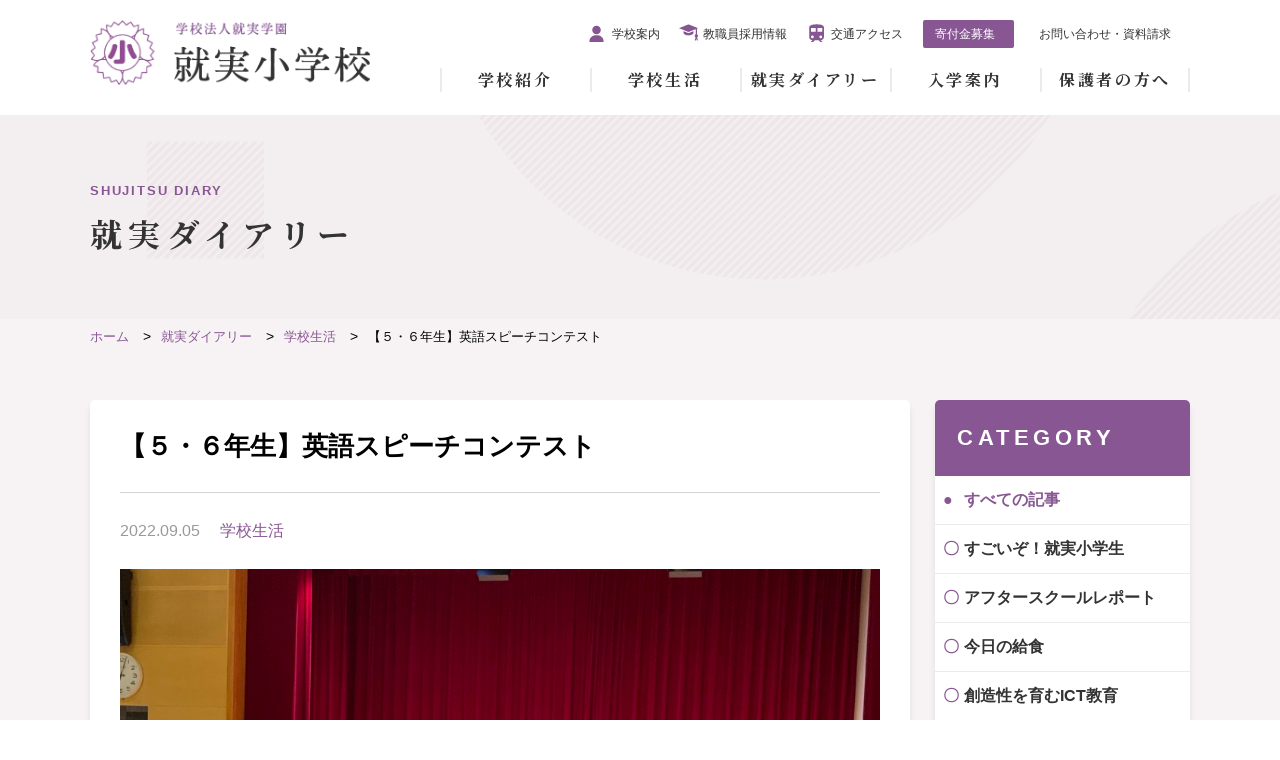

--- FILE ---
content_type: text/html; charset=UTF-8
request_url: https://www.shujitsu-e.ed.jp/school-life/7490/
body_size: 8919
content:
<!DOCTYPE html>
<html lang="ja" class=" screen--lg">
<head>
    <meta charset="UTF-8">
	<meta name="viewport" content="width=device-width, initial-scale=1">
    <meta name="format-detection" content="telephone=no,address=no,email=no">
    <title>【５・６年生】英語スピーチコンテスト | 就実小学校 - グローバル社会を豊かに生きる</title>
    <meta name="description" content="就実小学校 - グローバル社会を豊かに生きる">
    <meta name="keywords" content="就実小学校">
    <!-- Global site tag (gtag.js) - Google Analytics -->
    <script async src="https://www.googletagmanager.com/gtag/js?id=UA-169044695-1"></script>
    <script>
        window.dataLayer = window.dataLayer || [];
        function gtag(){dataLayer.push(arguments);}
        gtag('js', new Date());

        gtag('config', 'UA-169044695-1');
    </script>
    <script src="//ajax.googleapis.com/ajax/libs/jquery/2.2.4/jquery.min.js"></script>
    <script src="https://www.shujitsu-e.ed.jp/wp-content/themes/shujitsu/cmn/js/vendor/modernizr.custom.js?v=202006091040"></script>
    <meta name='robots' content='max-image-preview:large' />
<link rel="alternate" type="application/rss+xml" title="就実小学校 - グローバル社会を豊かに生きる &raquo; 【５・６年生】英語スピーチコンテスト のコメントのフィード" href="https://www.shujitsu-e.ed.jp/school-life/7490/feed/" />
<link rel='stylesheet' id='wp-block-library-css' href='https://www.shujitsu-e.ed.jp/wp-includes/css/dist/block-library/style.min.css?ver=6.5.7' type='text/css' media='all' />
<style id='classic-theme-styles-inline-css' type='text/css'>
/*! This file is auto-generated */
.wp-block-button__link{color:#fff;background-color:#32373c;border-radius:9999px;box-shadow:none;text-decoration:none;padding:calc(.667em + 2px) calc(1.333em + 2px);font-size:1.125em}.wp-block-file__button{background:#32373c;color:#fff;text-decoration:none}
</style>
<style id='global-styles-inline-css' type='text/css'>
body{--wp--preset--color--black: #000000;--wp--preset--color--cyan-bluish-gray: #abb8c3;--wp--preset--color--white: #ffffff;--wp--preset--color--pale-pink: #f78da7;--wp--preset--color--vivid-red: #cf2e2e;--wp--preset--color--luminous-vivid-orange: #ff6900;--wp--preset--color--luminous-vivid-amber: #fcb900;--wp--preset--color--light-green-cyan: #7bdcb5;--wp--preset--color--vivid-green-cyan: #00d084;--wp--preset--color--pale-cyan-blue: #8ed1fc;--wp--preset--color--vivid-cyan-blue: #0693e3;--wp--preset--color--vivid-purple: #9b51e0;--wp--preset--gradient--vivid-cyan-blue-to-vivid-purple: linear-gradient(135deg,rgba(6,147,227,1) 0%,rgb(155,81,224) 100%);--wp--preset--gradient--light-green-cyan-to-vivid-green-cyan: linear-gradient(135deg,rgb(122,220,180) 0%,rgb(0,208,130) 100%);--wp--preset--gradient--luminous-vivid-amber-to-luminous-vivid-orange: linear-gradient(135deg,rgba(252,185,0,1) 0%,rgba(255,105,0,1) 100%);--wp--preset--gradient--luminous-vivid-orange-to-vivid-red: linear-gradient(135deg,rgba(255,105,0,1) 0%,rgb(207,46,46) 100%);--wp--preset--gradient--very-light-gray-to-cyan-bluish-gray: linear-gradient(135deg,rgb(238,238,238) 0%,rgb(169,184,195) 100%);--wp--preset--gradient--cool-to-warm-spectrum: linear-gradient(135deg,rgb(74,234,220) 0%,rgb(151,120,209) 20%,rgb(207,42,186) 40%,rgb(238,44,130) 60%,rgb(251,105,98) 80%,rgb(254,248,76) 100%);--wp--preset--gradient--blush-light-purple: linear-gradient(135deg,rgb(255,206,236) 0%,rgb(152,150,240) 100%);--wp--preset--gradient--blush-bordeaux: linear-gradient(135deg,rgb(254,205,165) 0%,rgb(254,45,45) 50%,rgb(107,0,62) 100%);--wp--preset--gradient--luminous-dusk: linear-gradient(135deg,rgb(255,203,112) 0%,rgb(199,81,192) 50%,rgb(65,88,208) 100%);--wp--preset--gradient--pale-ocean: linear-gradient(135deg,rgb(255,245,203) 0%,rgb(182,227,212) 50%,rgb(51,167,181) 100%);--wp--preset--gradient--electric-grass: linear-gradient(135deg,rgb(202,248,128) 0%,rgb(113,206,126) 100%);--wp--preset--gradient--midnight: linear-gradient(135deg,rgb(2,3,129) 0%,rgb(40,116,252) 100%);--wp--preset--font-size--small: 13px;--wp--preset--font-size--medium: 20px;--wp--preset--font-size--large: 36px;--wp--preset--font-size--x-large: 42px;--wp--preset--spacing--20: 0.44rem;--wp--preset--spacing--30: 0.67rem;--wp--preset--spacing--40: 1rem;--wp--preset--spacing--50: 1.5rem;--wp--preset--spacing--60: 2.25rem;--wp--preset--spacing--70: 3.38rem;--wp--preset--spacing--80: 5.06rem;--wp--preset--shadow--natural: 6px 6px 9px rgba(0, 0, 0, 0.2);--wp--preset--shadow--deep: 12px 12px 50px rgba(0, 0, 0, 0.4);--wp--preset--shadow--sharp: 6px 6px 0px rgba(0, 0, 0, 0.2);--wp--preset--shadow--outlined: 6px 6px 0px -3px rgba(255, 255, 255, 1), 6px 6px rgba(0, 0, 0, 1);--wp--preset--shadow--crisp: 6px 6px 0px rgba(0, 0, 0, 1);}:where(.is-layout-flex){gap: 0.5em;}:where(.is-layout-grid){gap: 0.5em;}body .is-layout-flex{display: flex;}body .is-layout-flex{flex-wrap: wrap;align-items: center;}body .is-layout-flex > *{margin: 0;}body .is-layout-grid{display: grid;}body .is-layout-grid > *{margin: 0;}:where(.wp-block-columns.is-layout-flex){gap: 2em;}:where(.wp-block-columns.is-layout-grid){gap: 2em;}:where(.wp-block-post-template.is-layout-flex){gap: 1.25em;}:where(.wp-block-post-template.is-layout-grid){gap: 1.25em;}.has-black-color{color: var(--wp--preset--color--black) !important;}.has-cyan-bluish-gray-color{color: var(--wp--preset--color--cyan-bluish-gray) !important;}.has-white-color{color: var(--wp--preset--color--white) !important;}.has-pale-pink-color{color: var(--wp--preset--color--pale-pink) !important;}.has-vivid-red-color{color: var(--wp--preset--color--vivid-red) !important;}.has-luminous-vivid-orange-color{color: var(--wp--preset--color--luminous-vivid-orange) !important;}.has-luminous-vivid-amber-color{color: var(--wp--preset--color--luminous-vivid-amber) !important;}.has-light-green-cyan-color{color: var(--wp--preset--color--light-green-cyan) !important;}.has-vivid-green-cyan-color{color: var(--wp--preset--color--vivid-green-cyan) !important;}.has-pale-cyan-blue-color{color: var(--wp--preset--color--pale-cyan-blue) !important;}.has-vivid-cyan-blue-color{color: var(--wp--preset--color--vivid-cyan-blue) !important;}.has-vivid-purple-color{color: var(--wp--preset--color--vivid-purple) !important;}.has-black-background-color{background-color: var(--wp--preset--color--black) !important;}.has-cyan-bluish-gray-background-color{background-color: var(--wp--preset--color--cyan-bluish-gray) !important;}.has-white-background-color{background-color: var(--wp--preset--color--white) !important;}.has-pale-pink-background-color{background-color: var(--wp--preset--color--pale-pink) !important;}.has-vivid-red-background-color{background-color: var(--wp--preset--color--vivid-red) !important;}.has-luminous-vivid-orange-background-color{background-color: var(--wp--preset--color--luminous-vivid-orange) !important;}.has-luminous-vivid-amber-background-color{background-color: var(--wp--preset--color--luminous-vivid-amber) !important;}.has-light-green-cyan-background-color{background-color: var(--wp--preset--color--light-green-cyan) !important;}.has-vivid-green-cyan-background-color{background-color: var(--wp--preset--color--vivid-green-cyan) !important;}.has-pale-cyan-blue-background-color{background-color: var(--wp--preset--color--pale-cyan-blue) !important;}.has-vivid-cyan-blue-background-color{background-color: var(--wp--preset--color--vivid-cyan-blue) !important;}.has-vivid-purple-background-color{background-color: var(--wp--preset--color--vivid-purple) !important;}.has-black-border-color{border-color: var(--wp--preset--color--black) !important;}.has-cyan-bluish-gray-border-color{border-color: var(--wp--preset--color--cyan-bluish-gray) !important;}.has-white-border-color{border-color: var(--wp--preset--color--white) !important;}.has-pale-pink-border-color{border-color: var(--wp--preset--color--pale-pink) !important;}.has-vivid-red-border-color{border-color: var(--wp--preset--color--vivid-red) !important;}.has-luminous-vivid-orange-border-color{border-color: var(--wp--preset--color--luminous-vivid-orange) !important;}.has-luminous-vivid-amber-border-color{border-color: var(--wp--preset--color--luminous-vivid-amber) !important;}.has-light-green-cyan-border-color{border-color: var(--wp--preset--color--light-green-cyan) !important;}.has-vivid-green-cyan-border-color{border-color: var(--wp--preset--color--vivid-green-cyan) !important;}.has-pale-cyan-blue-border-color{border-color: var(--wp--preset--color--pale-cyan-blue) !important;}.has-vivid-cyan-blue-border-color{border-color: var(--wp--preset--color--vivid-cyan-blue) !important;}.has-vivid-purple-border-color{border-color: var(--wp--preset--color--vivid-purple) !important;}.has-vivid-cyan-blue-to-vivid-purple-gradient-background{background: var(--wp--preset--gradient--vivid-cyan-blue-to-vivid-purple) !important;}.has-light-green-cyan-to-vivid-green-cyan-gradient-background{background: var(--wp--preset--gradient--light-green-cyan-to-vivid-green-cyan) !important;}.has-luminous-vivid-amber-to-luminous-vivid-orange-gradient-background{background: var(--wp--preset--gradient--luminous-vivid-amber-to-luminous-vivid-orange) !important;}.has-luminous-vivid-orange-to-vivid-red-gradient-background{background: var(--wp--preset--gradient--luminous-vivid-orange-to-vivid-red) !important;}.has-very-light-gray-to-cyan-bluish-gray-gradient-background{background: var(--wp--preset--gradient--very-light-gray-to-cyan-bluish-gray) !important;}.has-cool-to-warm-spectrum-gradient-background{background: var(--wp--preset--gradient--cool-to-warm-spectrum) !important;}.has-blush-light-purple-gradient-background{background: var(--wp--preset--gradient--blush-light-purple) !important;}.has-blush-bordeaux-gradient-background{background: var(--wp--preset--gradient--blush-bordeaux) !important;}.has-luminous-dusk-gradient-background{background: var(--wp--preset--gradient--luminous-dusk) !important;}.has-pale-ocean-gradient-background{background: var(--wp--preset--gradient--pale-ocean) !important;}.has-electric-grass-gradient-background{background: var(--wp--preset--gradient--electric-grass) !important;}.has-midnight-gradient-background{background: var(--wp--preset--gradient--midnight) !important;}.has-small-font-size{font-size: var(--wp--preset--font-size--small) !important;}.has-medium-font-size{font-size: var(--wp--preset--font-size--medium) !important;}.has-large-font-size{font-size: var(--wp--preset--font-size--large) !important;}.has-x-large-font-size{font-size: var(--wp--preset--font-size--x-large) !important;}
.wp-block-navigation a:where(:not(.wp-element-button)){color: inherit;}
:where(.wp-block-post-template.is-layout-flex){gap: 1.25em;}:where(.wp-block-post-template.is-layout-grid){gap: 1.25em;}
:where(.wp-block-columns.is-layout-flex){gap: 2em;}:where(.wp-block-columns.is-layout-grid){gap: 2em;}
.wp-block-pullquote{font-size: 1.5em;line-height: 1.6;}
</style>
<style id='akismet-widget-style-inline-css' type='text/css'>

			.a-stats {
				--akismet-color-mid-green: #357b49;
				--akismet-color-white: #fff;
				--akismet-color-light-grey: #f6f7f7;

				max-width: 350px;
				width: auto;
			}

			.a-stats * {
				all: unset;
				box-sizing: border-box;
			}

			.a-stats strong {
				font-weight: 600;
			}

			.a-stats a.a-stats__link,
			.a-stats a.a-stats__link:visited,
			.a-stats a.a-stats__link:active {
				background: var(--akismet-color-mid-green);
				border: none;
				box-shadow: none;
				border-radius: 8px;
				color: var(--akismet-color-white);
				cursor: pointer;
				display: block;
				font-family: -apple-system, BlinkMacSystemFont, 'Segoe UI', 'Roboto', 'Oxygen-Sans', 'Ubuntu', 'Cantarell', 'Helvetica Neue', sans-serif;
				font-weight: 500;
				padding: 12px;
				text-align: center;
				text-decoration: none;
				transition: all 0.2s ease;
			}

			/* Extra specificity to deal with TwentyTwentyOne focus style */
			.widget .a-stats a.a-stats__link:focus {
				background: var(--akismet-color-mid-green);
				color: var(--akismet-color-white);
				text-decoration: none;
			}

			.a-stats a.a-stats__link:hover {
				filter: brightness(110%);
				box-shadow: 0 4px 12px rgba(0, 0, 0, 0.06), 0 0 2px rgba(0, 0, 0, 0.16);
			}

			.a-stats .count {
				color: var(--akismet-color-white);
				display: block;
				font-size: 1.5em;
				line-height: 1.4;
				padding: 0 13px;
				white-space: nowrap;
			}
		
</style>
<link rel='stylesheet' id='wp-pagenavi-css' href='https://www.shujitsu-e.ed.jp/wp-content/plugins/wp-pagenavi/pagenavi-css.css?ver=2.70' type='text/css' media='all' />
<link rel="canonical" href="https://www.shujitsu-e.ed.jp/school-life/7490/" />
<link rel='shortlink' href='https://www.shujitsu-e.ed.jp/?p=7490' />

    <script>window.jQuery || document.write('<script src=""><\/script>');</script>

    <link rel="stylesheet" href="https://www.shujitsu-e.ed.jp/wp-content/themes/shujitsu/cmn/css/style.css?v=202509080230" />

    <!-- IE9フォールバック -->
    <!--[if lte IE 9]>
    <link rel="stylesheet" href="" />
    <![endif]-->

    <!-- WebFont -->
    <link href="https://fonts.googleapis.com/css?family=Noto+Serif+JP:400,700&display=swap&subset=japanese" rel="stylesheet">

    <!-- canonical -->
    <link rel="canonical" href="https://www.shujitsu-e.ed.jp/school-life/7490/" />
    <!-- ogp -->
                <meta property="og:title" content="【５・６年生】英語スピーチコンテスト | 就実小学校 - グローバル社会を豊かに生きる" />
            <meta property="og:site_name" content="就実小学校 - グローバル社会を豊かに生きる" />
            <meta property="og:url" content="https://www.shujitsu-e.ed.jp/school-life/7490/" />
            <meta property="og:description" content="就実小学校 - グローバル社会を豊かに生きる" />
            <meta property="og:type" content="" />
            <meta property="og:image" content="https://www.shujitsu-e.ed.jp/wp-content/uploads/2022/09/IMG_2745-1200x900.jpg">

            <meta name="twitter:card" content="summary" />
            <meta property="og:url" content="https://www.shujitsu-e.ed.jp/school-life/7490/" />
            <meta property="og:title" content="【５・６年生】英語スピーチコンテスト | 就実小学校 - グローバル社会を豊かに生きる" />
            <meta property="og:description" content="就実小学校 - グローバル社会を豊かに生きる" />
            <meta property="og:image" content="https://www.shujitsu-e.ed.jp/wp-content/uploads/2022/09/IMG_2745-1200x900.jpg" />
                <!-- favicon -->
    <link rel="apple-touch-icon" sizes="180x180" href="https://www.shujitsu-e.ed.jp/wp-content/themes/shujitsu/cmn/img/common/favicons/apple-touch-icon.png?v=202006091040">
    <link rel="icon" type="image/png" sizes="32x32" href="https://www.shujitsu-e.ed.jp/wp-content/themes/shujitsu/cmn/img/common/favicons/favicon-32x32.png?v=202006091040">
    <link rel="icon" type="image/png" sizes="16x16" href="https://www.shujitsu-e.ed.jp/wp-content/themes/shujitsu/cmn/img/common/favicons/favicon-16x16.png?v=202006091040">
    <link rel="manifest" href="https://www.shujitsu-e.ed.jp/wp-content/themes/shujitsu/cmn/img/common/favicons/site.webmanifest?v=202006091040">
    <link rel="mask-icon" href="https://www.shujitsu-e.ed.jp/wp-content/themes/shujitsu/cmn/img/common/favicons/safari-pinned-tab.svg?v=202006091040'" color="#5bbad5">
    <meta name="msapplication-TileColor" content="#da532c">
    <meta name="theme-color" content="#ffffff">
</head>
<body>
<header id="header">
    <div class="container">
        <div id="h_top">
            <h1 class="h_logo"><a href="/"><img src="https://www.shujitsu-e.ed.jp/wp-content/themes/shujitsu/cmn/img/cmn/logo.png?v=202006091040" alt="就実小学校"></a></h1>
            <ul class="s-nav is-pc">
                <li><a href="/pamphlet/" target="_blank">学校案内</a></li>
                <li><a href="/facultymember/">教職員採用情報</a></li>
                <li><a href="/access/">交通アクセス</a></li>
                <li><a href="https://www.shujitsu-gakuen.jp/donation/anniversary120.html" target="_blank">寄付金募集</a></li>
                <li><a href="/contact/">お問い合わせ・資料請求</a></li>
            </ul>
            <div class="h_nav">
                <nav id="gNav">
                    <ul class="nav">
                        <li class="nav-home"><a href="/">ホーム</a></li>
                        <li>
                            <a href="/introduction/">学校紹介</a>
                            <ul class="sub-menu">
                                <li><a href="/introduction/policy/">教育理念</a></li>
                                <li><a href="/introduction/features/">教育の特色</a></li>
                            </ul>
                        </li>
                        <li>
                            <a href="/schoollife/">学校生活</a>
                            <ul class="sub-menu">
                                <li><a href="/schoollife/event/">年間行事</a></li>
                                <li><a href="/schoollife/daily_life/">一日の学校生活</a></li>
                                <li><a href="/schoollife/afterschool/">アフタースクール</a></li>
                                <li><a href="/schoollife/lunch/">給食紹介</a></li>
                                <!-- <li><a href="/schoollife/schooluniform/">就実小学校の制服</a></li> -->
                                <li><a href="/schoollife/safety_measure/">安全対策</a></li>
                            </ul>
                        </li>
                        <li><a href="/diary/">就実ダイアリー</a></li>
                        <li><a href="/admission/">入学案内</a>
                            <ul class="sub-menu">
                                <li><a href="/admission/openschool/">オープンスクール</a></li>
                                <li><a href="https://mirai-compass.net/usr/shujitse/common/login.jsf" target=”_blank”>インターネット出願</a></li>
                                <li><a href="/admission/examination/">募集要項</a></li>
                                <li><a href="/admission/transferadmission/">転・編入試験</a></li>

                                                                        
                            </ul>
                        </li>
                        <li><a href="/forparents/">保護者の方へ</a>
                            <ul class="sub-menu">
                                <li><a href="/forparents/newsletter/">学校からのおたより</a></li>
                                <li><a href="/forparents/bullyingprevention/">いじめ防止</a></li>
                                <li><a href="/forparents/parentspage/">保護者ページ</a></li>
                            </ul>
                        </li>
                        <li class="s-nav-sp-c is-sp"><a href="/pamphlet/" target="_blank">学校案内</a></li>
                        <li class="s-nav-sp">
                            <a href="/facultymember/">教職員<br>採用情報</a>
                            <a href="/access/">交通<br>アクセス</a>
                            <a href="https://www.shujitsu-gakuen.jp/donation/anniversary120.html" target="_blank">寄付金<br>募集</a>
                        </li>
                        <li class="s-nav-sp-b"><a href="/contact/">お問い合わせ・資料請求</a></li>
                    </ul>
                    <div class="mask"></div>
                </nav>
            </div>
        </div>
    </div>
</header>
<!-- /.header -->
<main>
    <div class="short-title">
        <div class="container hd-sec">
            <h2><span class="tit-en">SHUJITSU DIARY</span>就実ダイアリー</h2>
        </div>
    </div>
    <div class="diary-container">
        <div class="breadcrumbs">
        <ol vocab="https://schema.org/" typeof="BreadcrumbList">
            <li property="itemListElement" typeof="ListItem">
                <a property="item" typeof="WebPage" href="/">
                    <span property="name">ホーム</span>
                </a>
                <meta property="position" content="1">
            </li>
                                <li property="itemListElement" typeof="ListItem">
                        <a property="item" typeof="WebPage" href="https://www.shujitsu-e.ed.jp/diary/">
                            <span property="name">就実ダイアリー</span>
                        </a>
                        <meta property="position" content="0">
                    </li>
                                    <li property="itemListElement" typeof="ListItem">
                        <a property="item" typeof="WebPage" href="https://www.shujitsu-e.ed.jp/category/school-life/">
                            <span property="name">学校生活</span>
                        </a>
                        <meta property="position" content="1">
                    </li>
                                    <li property="itemListElement" typeof="ListItem"><span property="name">【５・６年生】英語スピーチコンテスト</span>
                        <meta property="position" content="2">
                    </li>
                </div>

        <div class="container">
            <div class="two-col-content">
                <section class="page-single">
                    <h2>【５・６年生】英語スピーチコンテスト</h2>
                    <div class="page-header"><time>2022.09.05</time><a href="/category/school-life">学校生活</a></div>
                    <p><img fetchpriority="high" decoding="async" class="alignnone size-medium wp-image-7491" src="https://www.shujitsu-e.ed.jp/wp-content/uploads/2022/09/IMG_2745-1000x750.jpg" alt="" width="1000" height="750" /><br />
９月５日（月），英語スピーチコンテストを実施しました。<br />
今回は，７月に各学級で全員参加の予選を実施し，優秀な成績を収めた各学級代表児童が出場しました。<br />
一人で発表するテーマと，ペアで発表するテーマがあり，それぞれにこれまでの練習の成果を発表しました。<br />
身振り手振りもつけながら，とても上手な発音で発表してくれました。<br />
リモートで教室から見ていた１～４年生も，高学年のスピーチを聞いて，「自分たちもできるようになりたい」と意欲を高めたようです。<br />
発表後には，校長先生から全員に賞状が授与されました。<br />
<img decoding="async" class="alignnone size-medium wp-image-7492" src="https://www.shujitsu-e.ed.jp/wp-content/uploads/2022/09/IMG_2746-1000x750.jpg" alt="" width="1000" height="750" /><br />
<img decoding="async" class="alignnone size-medium wp-image-7493" src="https://www.shujitsu-e.ed.jp/wp-content/uploads/2022/09/IMG_2750-1000x635.jpg" alt="" width="1000" height="635" /><br />
<img loading="lazy" decoding="async" class="alignnone size-medium wp-image-7494" src="https://www.shujitsu-e.ed.jp/wp-content/uploads/2022/09/IMG_2753-1000x566.jpg" alt="" width="1000" height="566" /></p>
                    <a href="https://twitter.com/share?ref_src=twsrc%5Etfw" class="twitter-share-button" data-show-count="false">Tweet</a><script async src="https://platform.twitter.com/widgets.js" charset="utf-8"></script>
                    <iframe src="https://www.facebook.com/plugins/like.php?href=https://www.shujitsu-e.ed.jp/school-life/7490/&width=450&layout=standard&action=like&size=small&share=true&height=50&appId" width="100%" height="50" style="border:none;overflow:hidden;margin-top:10px;" scrolling="no" frameborder="0" allowTransparency="true" allow="encrypted-media"></iframe>
                </section>
                <div class="pagination-single">
    <ul>
        <li><a href="https://www.shujitsu-e.ed.jp/sugoizo/7484/" rel="prev">前の記事</a></li>
        <li><a href="https://www.shujitsu-e.ed.jp/diary/">一覧に戻る</a></li>
        <li><a href="https://www.shujitsu-e.ed.jp/sugoizo/7497/" rel="next">次の記事</a></li>
    </ul>
</div>            </div>
            <aside class="two-col-nav">
            <section>
                    <h2 class="side-ttl01">CATEGORY</h2>
                    <ul class="s-menu">
                        <li class="s-menu__item"><a class="s-menu__item__link active" href="/diary/">すべての記事</a></li>
                                                                                                    <li class="s-menu__item"><a class="s-menu__item__link " href="https://www.shujitsu-e.ed.jp/category/sugoizo/">すごいぞ！就実小学生</a></li>
                                                                            <li class="s-menu__item"><a class="s-menu__item__link " href="https://www.shujitsu-e.ed.jp/category/after-school/">アフタースクールレポート</a></li>
                                                                            <li class="s-menu__item"><a class="s-menu__item__link " href="https://www.shujitsu-e.ed.jp/category/kyusyoku/">今日の給食</a></li>
                                                                            <li class="s-menu__item"><a class="s-menu__item__link " href="https://www.shujitsu-e.ed.jp/category/ict/">創造性を育むICT教育</a></li>
                                                                            <li class="s-menu__item"><a class="s-menu__item__link " href="https://www.shujitsu-e.ed.jp/category/school-life/">学校生活</a></li>
                                                                            <li class="s-menu__item"><a class="s-menu__item__link " href="https://www.shujitsu-e.ed.jp/category/%e6%8e%a2%e7%a9%b6%e5%ad%a6%e7%bf%92/">探究学習</a></li>
                                                                            <li class="s-menu__item"><a class="s-menu__item__link " href="https://www.shujitsu-e.ed.jp/category/%e9%80%b2%e8%b7%af%e6%8c%87%e5%b0%8e/">進路指導</a></li>
                                            </ul>
                </section>
                <section>
                    <h2 class="side-ttl02">ARCHIVE</h2>
                    <ul class="menu">
                                            <li class="menu__item"><a class="menu__item__link js-menu__item__link" href="">2026年</a>
                        <ul class="submenu">
                                                        <li class="submenu__item"><a href="/date/2026/1/">1月</a></li>
                                                </ul>
                    <span class="accodionBtn"></span>
                    </li>
                                        <li class="menu__item"><a class="menu__item__link js-menu__item__link" href="">2025年</a>
                        <ul class="submenu">
                                                        <li class="submenu__item"><a href="/date/2025/12/">12月</a></li>
                                                        <li class="submenu__item"><a href="/date/2025/11/">11月</a></li>
                                                        <li class="submenu__item"><a href="/date/2025/10/">10月</a></li>
                                                        <li class="submenu__item"><a href="/date/2025/9/">9月</a></li>
                                                        <li class="submenu__item"><a href="/date/2025/8/">8月</a></li>
                                                        <li class="submenu__item"><a href="/date/2025/7/">7月</a></li>
                                                        <li class="submenu__item"><a href="/date/2025/6/">6月</a></li>
                                                        <li class="submenu__item"><a href="/date/2025/5/">5月</a></li>
                                                        <li class="submenu__item"><a href="/date/2025/4/">4月</a></li>
                                                        <li class="submenu__item"><a href="/date/2025/3/">3月</a></li>
                                                        <li class="submenu__item"><a href="/date/2025/2/">2月</a></li>
                                                        <li class="submenu__item"><a href="/date/2025/1/">1月</a></li>
                                                </ul>
                    <span class="accodionBtn"></span>
                    </li>
                                        <li class="menu__item"><a class="menu__item__link js-menu__item__link" href="">2024年</a>
                        <ul class="submenu">
                                                        <li class="submenu__item"><a href="/date/2024/12/">12月</a></li>
                                                        <li class="submenu__item"><a href="/date/2024/11/">11月</a></li>
                                                        <li class="submenu__item"><a href="/date/2024/10/">10月</a></li>
                                                        <li class="submenu__item"><a href="/date/2024/9/">9月</a></li>
                                                        <li class="submenu__item"><a href="/date/2024/8/">8月</a></li>
                                                        <li class="submenu__item"><a href="/date/2024/7/">7月</a></li>
                                                        <li class="submenu__item"><a href="/date/2024/6/">6月</a></li>
                                                        <li class="submenu__item"><a href="/date/2024/5/">5月</a></li>
                                                        <li class="submenu__item"><a href="/date/2024/4/">4月</a></li>
                                                        <li class="submenu__item"><a href="/date/2024/3/">3月</a></li>
                                                        <li class="submenu__item"><a href="/date/2024/2/">2月</a></li>
                                                        <li class="submenu__item"><a href="/date/2024/1/">1月</a></li>
                                                </ul>
                    <span class="accodionBtn"></span>
                    </li>
                                        <li class="menu__item"><a class="menu__item__link js-menu__item__link" href="">2023年</a>
                        <ul class="submenu">
                                                        <li class="submenu__item"><a href="/date/2023/12/">12月</a></li>
                                                        <li class="submenu__item"><a href="/date/2023/11/">11月</a></li>
                                                        <li class="submenu__item"><a href="/date/2023/10/">10月</a></li>
                                                        <li class="submenu__item"><a href="/date/2023/9/">9月</a></li>
                                                        <li class="submenu__item"><a href="/date/2023/8/">8月</a></li>
                                                        <li class="submenu__item"><a href="/date/2023/7/">7月</a></li>
                                                        <li class="submenu__item"><a href="/date/2023/6/">6月</a></li>
                                                        <li class="submenu__item"><a href="/date/2023/5/">5月</a></li>
                                                        <li class="submenu__item"><a href="/date/2023/4/">4月</a></li>
                                                        <li class="submenu__item"><a href="/date/2023/3/">3月</a></li>
                                                        <li class="submenu__item"><a href="/date/2023/2/">2月</a></li>
                                                        <li class="submenu__item"><a href="/date/2023/1/">1月</a></li>
                                                </ul>
                    <span class="accodionBtn"></span>
                    </li>
                                        <li class="menu__item"><a class="menu__item__link js-menu__item__link" href="">2022年</a>
                        <ul class="submenu">
                                                        <li class="submenu__item"><a href="/date/2022/12/">12月</a></li>
                                                        <li class="submenu__item"><a href="/date/2022/11/">11月</a></li>
                                                        <li class="submenu__item"><a href="/date/2022/10/">10月</a></li>
                                                        <li class="submenu__item"><a href="/date/2022/9/">9月</a></li>
                                                        <li class="submenu__item"><a href="/date/2022/8/">8月</a></li>
                                                        <li class="submenu__item"><a href="/date/2022/7/">7月</a></li>
                                                        <li class="submenu__item"><a href="/date/2022/6/">6月</a></li>
                                                        <li class="submenu__item"><a href="/date/2022/5/">5月</a></li>
                                                        <li class="submenu__item"><a href="/date/2022/4/">4月</a></li>
                                                        <li class="submenu__item"><a href="/date/2022/3/">3月</a></li>
                                                        <li class="submenu__item"><a href="/date/2022/2/">2月</a></li>
                                                        <li class="submenu__item"><a href="/date/2022/1/">1月</a></li>
                                                </ul>
                    <span class="accodionBtn"></span>
                    </li>
                                        <li class="menu__item"><a class="menu__item__link js-menu__item__link" href="">2021年</a>
                        <ul class="submenu">
                                                        <li class="submenu__item"><a href="/date/2021/12/">12月</a></li>
                                                        <li class="submenu__item"><a href="/date/2021/11/">11月</a></li>
                                                        <li class="submenu__item"><a href="/date/2021/10/">10月</a></li>
                                                        <li class="submenu__item"><a href="/date/2021/9/">9月</a></li>
                                                        <li class="submenu__item"><a href="/date/2021/8/">8月</a></li>
                                                        <li class="submenu__item"><a href="/date/2021/7/">7月</a></li>
                                                        <li class="submenu__item"><a href="/date/2021/6/">6月</a></li>
                                                        <li class="submenu__item"><a href="/date/2021/5/">5月</a></li>
                                                        <li class="submenu__item"><a href="/date/2021/4/">4月</a></li>
                                                        <li class="submenu__item"><a href="/date/2021/3/">3月</a></li>
                                                        <li class="submenu__item"><a href="/date/2021/2/">2月</a></li>
                                                        <li class="submenu__item"><a href="/date/2021/1/">1月</a></li>
                                                </ul>
                    <span class="accodionBtn"></span>
                    </li>
                                        <li class="menu__item"><a class="menu__item__link js-menu__item__link" href="">2020年</a>
                        <ul class="submenu">
                                                        <li class="submenu__item"><a href="/date/2020/12/">12月</a></li>
                                                        <li class="submenu__item"><a href="/date/2020/11/">11月</a></li>
                                                        <li class="submenu__item"><a href="/date/2020/10/">10月</a></li>
                                                        <li class="submenu__item"><a href="/date/2020/9/">9月</a></li>
                                                        <li class="submenu__item"><a href="/date/2020/8/">8月</a></li>
                                                        <li class="submenu__item"><a href="/date/2020/7/">7月</a></li>
                                                        <li class="submenu__item"><a href="/date/2020/6/">6月</a></li>
                                                        <li class="submenu__item"><a href="/date/2020/5/">5月</a></li>
                                                        <li class="submenu__item"><a href="/date/2020/4/">4月</a></li>
                                                        <li class="submenu__item"><a href="/date/2020/2/">2月</a></li>
                                                        <li class="submenu__item"><a href="/date/2020/1/">1月</a></li>
                                                </ul>
                    <span class="accodionBtn"></span>
                    </li>
                                        <li class="menu__item"><a class="menu__item__link js-menu__item__link" href="">2019年</a>
                        <ul class="submenu">
                                                        <li class="submenu__item"><a href="/date/2019/12/">12月</a></li>
                                                        <li class="submenu__item"><a href="/date/2019/11/">11月</a></li>
                                                        <li class="submenu__item"><a href="/date/2019/10/">10月</a></li>
                                                        <li class="submenu__item"><a href="/date/2019/9/">9月</a></li>
                                                        <li class="submenu__item"><a href="/date/2019/8/">8月</a></li>
                                                        <li class="submenu__item"><a href="/date/2019/7/">7月</a></li>
                                                        <li class="submenu__item"><a href="/date/2019/6/">6月</a></li>
                                                        <li class="submenu__item"><a href="/date/2019/5/">5月</a></li>
                                                        <li class="submenu__item"><a href="/date/2019/4/">4月</a></li>
                                                    </ul>
                        <span class="accodionBtn"></span>
                        </ul>
                                            <span class="accodionBtn"></span>
                </section>
            </aside>
        </div>
    </div>
</main>
<a href="#top" id="page-top"></a>
<footer>
    <nav>
        <ul>
            <li class="ft-nav-parent"><a href="/introduction/">学校紹介</a></li>
            <li><a href="/introduction/policy/">教育理念</a></li>
            <li><a href="/introduction/features/">教育の特色</a></li>
        </ul>
        <ul>
            <li class="ft-nav-parent"><a href="/schoollife/">学校生活</a></li>
            <li><a href="/schoollife/event/">年間行事</a></li>
            <li><a href="/schoollife/daily_life/">一日の学校生活</a></li>
            <li><a href="/schoollife/afterschool/">アフタースクール</a></li>
            <li><a href="/schoollife/lunch/">給食紹介</a></li>
            <!-- <li><a href="/schoollife/schooluniform/">就実小学校の制服</a></li> -->
            <li><a href="/schoollife/safety_measure/">安全対策</a></li>
        </ul>
        <ul>
            <li class="ft-nav-parent"><a href="/diary/">就実ダイアリー</a></li>
        </ul>
        <ul>
            <li class="ft-nav-parent"><a href="/admission/">入学案内</a></li>
            <li><a href="/admission/openschool/">オープンスクール</a></li>
	    <li><a href="https://mirai-compass.net/usr/shujitse/common/login.jsf" target="_blank">インターネット出願</a></li>
            <li><a href="/admission/examination/">募集要項</a></li>
            <li><a href="/admission/transferadmission/">転・編入試験</a></li>
                                </ul>
        <ul>
            <li class="ft-nav-parent"><a href="/forparents/">保護者の方へ</a></li>
            <li><a href="/forparents/newsletter/">学校からのおたより</a></li>
            <li><a href="/forparents/bullyingprevention/">いじめ防止</a></li>
            <li><a href="/forparents/parentspage/">保護者ページ</a></li>
        </ul>
        <ul>
            <li class="ft-nav-parent"><a href="/facultymember/">教職員採用情報</a></li>
            <li class="ft-nav-parent"><a href="/information/">お知らせ</a></li>
            <li class="ft-nav-parent"><a href="/contact/">お問い合わせ・資料請求</a></li>
            <li class="ft-nav-parent"><a href="/access/">交通アクセス</a></li>
            <li class="ft-nav-parent"><a href="/privacypolicy/">個人情報取り扱い</a></li>
            <li class="ft-nav-parent"><a href="/pamphlet/" target="_blank">学校案内</a></li>
        </ul>
    </nav>
    <aside>
        <ul>
            <li><a href="http://kids.shujitsu.ac.jp/" target="_blank"><p>就実こども園<span>（保育所・幼稚園）</span></p></a></li>
            <li><a href="https://www.shujitsu-h.ed.jp/jhi/" target="_blank">就実中学校</a></li>
            <li><a href="https://www.shujitsu-h.ed.jp/hi/" target="_blank">就実高等学校</a></li>
            <li><a href="https://www.shujitsu.ac.jp/" target="_blank">就実大学・<br>短期大学</a></li>
            <li><a href="https://www.shujitsu-gakuen.jp/" target="_blank">就実学園</a></li>
        </ul>
    </aside>
    <div class="ft-contact">
        <div class="contact-box">
            <div class="ft-logo"><img src="https://www.shujitsu-e.ed.jp/wp-content/themes/shujitsu/cmn/svg/ft-logo.svg?v=202006091039" alt="学校法人　就実小学校"/></div>
            <address>
                <p>〒703-8516 岡山市中区西川原1-6-1   <br class="is-sp">TEL : 086-271-8328　FAX : 086-271-8355</p>
                MAIL : <script type="text/javascript">
                    <!--
                    function converter(M){
                        var str="", str_as="";
                        for(var i=0;i<M.length;i++){
                            str_as = M.charCodeAt(i);
                            str += String.fromCharCode(str_as + 1);
                        }
                        return str;
                    }
                    var ad = converter(String.fromCharCode(114,96,109,114,110,44,106,120,110,104)+String.fromCharCode(106,116,63,114,103,116,105,104,115,114,116,44,100,45,100,99,45,105,111));
                    document.write("<a href=\"mai"+"lto:"+ad+"\">"+ad+"<\/a>");
                    //-->
                </script>
            </address>
            <div class="ft-privacy is-sp"><a class="arrow" href="/privacypolicy/">個人情報保護方針</a></div>
        </div>
    </div>
    <p class="ft-copy">Copyright &copy; Shujitsu elementary school. All Rights Reserved.</p>
</footer>
<script src="https://www.shujitsu-e.ed.jp/wp-content/themes/shujitsu/cmn/js/vendor/svg4everybody.min.js?v=202006091040"></script>
<script>svg4everybody();</script>
<script src="https://www.shujitsu-e.ed.jp/wp-content/themes/shujitsu/cmn/js/jquery.meanmenu.min.js?v=202006091040"></script>
<script src="https://www.shujitsu-e.ed.jp/wp-content/themes/shujitsu/cmn/js/slick.min.js?v=202006091040"></script>
<script src="https://www.shujitsu-e.ed.jp/wp-content/themes/shujitsu/cmn/js/parallax.min.js?v=202006091040"></script>
<script src="https://www.shujitsu-e.ed.jp/wp-content/themes/shujitsu/cmn/js/ofi.min.js?v=202006091040"></script>
<script src="https://www.shujitsu-e.ed.jp/wp-content/themes/shujitsu/cmn/js/match-height.js?v=202006091040"></script>
<script src="https://www.shujitsu-e.ed.jp/wp-content/themes/shujitsu/cmn/js/picturefill.min.js?v=202006091040"></script>
<script src="https://www.shujitsu-e.ed.jp/wp-content/themes/shujitsu/cmn/js/common.js?v=202006091040"></script>
<script>
    <!--
        objectFitImages('img.object-fit-img');
    -->
</script>
</body>
</html>


--- FILE ---
content_type: image/svg+xml
request_url: https://www.shujitsu-e.ed.jp/wp-content/themes/shujitsu/cmn/svg/hd-icon03.svg
body_size: 1972
content:
<?xml version="1.0" encoding="utf-8"?>
<!-- Generator: Adobe Illustrator 23.0.2, SVG Export Plug-In . SVG Version: 6.00 Build 0)  -->
<svg version="1.1" id="レイヤー_1" xmlns="http://www.w3.org/2000/svg" xmlns:xlink="http://www.w3.org/1999/xlink" x="0px"
	 y="0px" viewBox="0 0 14 14" style="enable-background:new 0 0 14 14;" xml:space="preserve" width="14" height="14">
<style type="text/css">
	.st0{fill:#865692;}
</style>
<g>
	<g>
		<g>
			<path class="st0" d="M-60.99,2c-1.74,0-3.16,1.42-3.16,3.16c0,1.74,1.42,3.16,3.16,3.16c1.74,0,3.16-1.42,3.16-3.16
				C-57.82,3.42-59.24,2-60.99,2z"/>
		</g>
	</g>
	<g>
		<g>
			<path class="st0" d="M-57.05,10.4c-0.87-0.88-2.01-1.36-3.23-1.36h-1.41c-1.22,0-2.37,0.48-3.23,1.36
				c-0.86,0.88-1.34,2.03-1.34,3.25c0,0.19,0.16,0.35,0.35,0.35h9.84c0.19,0,0.35-0.16,0.35-0.35
				C-55.71,12.43-56.19,11.27-57.05,10.4z"/>
		</g>
	</g>
</g>
<g>
	<g>
		<g>
			<path class="st0" d="M-19,9.55c0-0.53-0.34-0.99-0.82-1.15V4.15L-19,3.81L-26,1l-7,2.81l7,2.81l5.36-2.14V8.4
				c-0.48,0.17-0.82,0.62-0.82,1.15c0,0.49,0.29,0.91,0.7,1.11l-0.68,2.04l0.78,0.26l0.43-1.29l0.43,1.29l0.78-0.26l-0.68-2.04
				C-19.29,10.46-19,10.04-19,9.55z"/>
		</g>
	</g>
	<g>
		<g>
			<path class="st0" d="M-26,7.5l-3.69-1.48v1.07c0,1.17,1.59,2.05,3.69,2.05s3.69-0.88,3.69-2.05V6.02L-26,7.5z"/>
		</g>
	</g>
</g>
<g>
	<g>
		<g>
			<path class="st0" d="M7.05,1C4.31,1,1.57,1.34,1.57,3.74v6.5c0,1.32,1.07,2.39,2.39,2.39l-1.03,1.03V14h1.53l1.37-1.37h2.58
				L9.78,14h1.37v-0.34l-1.03-1.03c1.32,0,2.39-1.07,2.39-2.39v-6.5C12.52,1.34,10.07,1,7.05,1z M3.97,11.26
				c-0.57,0-1.03-0.46-1.03-1.03c0-0.57,0.46-1.03,1.03-1.03s1.03,0.46,1.03,1.03C4.99,10.8,4.54,11.26,3.97,11.26z M6.36,6.47H2.94
				V3.74h3.42L6.36,6.47L6.36,6.47z M10.13,11.26c-0.57,0-1.03-0.46-1.03-1.03c0-0.57,0.46-1.03,1.03-1.03s1.03,0.46,1.03,1.03
				C11.15,10.8,10.69,11.26,10.13,11.26z M11.15,6.47H7.73V3.74h3.42V6.47z"/>
		</g>
	</g>
</g>
</svg>


--- FILE ---
content_type: image/svg+xml
request_url: https://www.shujitsu-e.ed.jp/wp-content/themes/shujitsu/cmn/svg/ft-logo.svg?v=202006091039
body_size: 27451
content:
<?xml version="1.0" encoding="utf-8"?>
<!-- Generator: Adobe Illustrator 23.0.2, SVG Export Plug-In . SVG Version: 6.00 Build 0)  -->
<svg version="1.1" id="レイヤー_1" xmlns="http://www.w3.org/2000/svg" xmlns:xlink="http://www.w3.org/1999/xlink" x="0px"
	 y="0px" viewBox="0 0 150 46" style="enable-background:new 0 0 150 46;" xml:space="preserve" width="150" height="46">
<style type="text/css">
	.st0{fill:#865692;}
	.st1{fill:#FFFFFF;}
	.st2{fill:#333333;}
	.st3{fill:#875693;}
</style>
<g>
	<g>
		<g>
			<path class="st0" d="M-127.99,3c-1.74,0-3.16,1.42-3.16,3.16c0,1.74,1.42,3.16,3.16,3.16c1.74,0,3.16-1.42,3.16-3.16
				C-124.82,4.42-126.24,3-127.99,3z"/>
		</g>
	</g>
	<g>
		<g>
			<path class="st0" d="M-124.05,11.4c-0.87-0.88-2.01-1.36-3.23-1.36h-1.41c-1.22,0-2.37,0.48-3.23,1.36
				c-0.86,0.88-1.34,2.03-1.34,3.25c0,0.19,0.16,0.35,0.35,0.35h9.84c0.19,0,0.35-0.16,0.35-0.35
				C-122.71,13.43-123.19,12.27-124.05,11.4z"/>
		</g>
	</g>
</g>
<g>
	<g>
		<g>
			<path class="st0" d="M-86,10.55c0-0.53-0.34-0.99-0.82-1.15V5.15L-86,4.81L-93,2l-7,2.81l7,2.81l5.36-2.14V9.4
				c-0.48,0.17-0.82,0.62-0.82,1.15c0,0.49,0.29,0.91,0.7,1.11l-0.68,2.04l0.78,0.26l0.43-1.29l0.43,1.29l0.78-0.26l-0.68-2.04
				C-86.29,11.46-86,11.04-86,10.55z"/>
		</g>
	</g>
	<g>
		<g>
			<path class="st0" d="M-93,8.5l-3.69-1.48v1.07c0,1.17,1.59,2.05,3.69,2.05c2.1,0,3.69-0.88,3.69-2.05V7.02L-93,8.5z"/>
		</g>
	</g>
</g>
<g>
	<g>
		<g>
			<path class="st0" d="M-59.95,2c-2.74,0-5.47,0.34-5.47,2.74v6.5c0,1.32,1.07,2.39,2.39,2.39l-1.03,1.03V15h1.53l1.37-1.37h2.58
				l1.37,1.37h1.37v-0.34l-1.03-1.03c1.32,0,2.39-1.07,2.39-2.39v-6.5C-54.48,2.34-56.93,2-59.95,2z M-63.03,12.26
				c-0.57,0-1.03-0.46-1.03-1.03c0-0.57,0.46-1.03,1.03-1.03c0.57,0,1.03,0.46,1.03,1.03C-62.01,11.8-62.46,12.26-63.03,12.26z
				 M-60.64,7.47h-3.42V4.74h3.42L-60.64,7.47L-60.64,7.47z M-56.87,12.26c-0.57,0-1.03-0.46-1.03-1.03c0-0.57,0.46-1.03,1.03-1.03
				c0.57,0,1.03,0.46,1.03,1.03C-55.85,11.8-56.31,12.26-56.87,12.26z M-55.85,7.47h-3.42V4.74h3.42V7.47z"/>
		</g>
	</g>
</g>
<path class="st1" d="M-19.66,2.35V2.31h-0.04c-0.41-0.4-0.98-0.66-1.6-0.66h-6.78c-0.62,0-1.19,0.25-1.6,0.66h-0.04v0.04
	c-0.4,0.41-0.66,0.98-0.66,1.6v1.64h-0.98c-0.92,0-1.64,1.01-1.64,2.3v4.16c0,1.27,1.03,2.3,2.3,2.3h5.47c1.29,0,2.3-0.72,2.3-1.64
	v-0.98h1.64c1.27,0,2.3-1.03,2.3-2.3V3.95C-19,3.33-19.25,2.76-19.66,2.35z M-24.25,12.69c-0.03,0.09-0.39,0.34-0.99,0.34h-5.47
	c-0.54,0-0.98-0.44-0.98-0.98V7.89c0-0.6,0.25-0.95,0.33-0.98h0.98v2.52c0,1.27,1.03,2.3,2.3,2.3h3.83L-24.25,12.69z M-21.3,10.41
	h-6.78c-0.54,0-0.98-0.44-0.98-0.98V4.94h8.75v4.48C-20.31,9.96-20.75,10.41-21.3,10.41z"/>
<g>
	<g>
		<g>
			<g>
				<g>
					<path class="st2" d="M0,43.79c-0.03-0.18,1.68-3.47,2.53-6.29c0.06-0.18,0.09-0.35,0.21-0.41c0.12-0.03,0.32,0,0.53,0.06
						c0.24,0.06,1.88,0.62,2.06,1.03c0.21,0.47-0.91,0.62-1.18,0.68C2.35,42.14,0.06,44.55,0,43.79z M0.41,24.85
						c-0.15-0.21-0.44-0.91-0.35-1.06c0.12-0.12,1.18,0.24,4.15,0.24h1.62v-2.38c0.03-1.94-0.59-2.41,0.71-2.21
						c0.79,0.15,1.5,0.26,2.15,0.53c0.53,0.24,0.71,0.68-0.76,1.38c0,0.79-0.03,1.76-0.03,2.68h2.68c0.18-0.29,0.44-0.65,0.68-1.03
						c0.65-0.97,0.91-0.94,1.68-0.29c0.65,0.5,1.09,0.91,1.29,1.12c0.5,0.44,0.35,1.03-0.32,1.03H3.94
						C1.15,24.82,0.59,25.11,0.41,24.85z M11.76,29.79c0,0,0.09,4.21,0.09,4.47c0,1.68-1.94,1.94-2.15,0.85
						c-0.03-0.15-0.03-0.44-0.06-0.82H7.79c0,5.71,0.15,8.68,0.15,9.18c-0.06,2-2.29,2.32-2.71,2.35c-0.12,0-0.41,0.03-0.71-0.32
						c-1.15-1.26-2.65-1.59-2.12-1.94c0.09-0.09,1.24,0.03,2.62,0.09c0.65,0,0.76-0.15,0.74-1.06c0-0.06-0.03-3.88-0.03-8.29H3.82
						c0,0.35,0,0.68,0,0.82c0.03,1.68-2.15,1.88-2.15,0.71c-0.03-0.47,0.06-2.44,0.06-4.68c0-3.59-0.53-4.26,0.29-4.06
						c0.41,0.09,1.53,0.53,2.23,0.91h5c0.18-0.24,0.38-0.5,0.53-0.68c0.44-0.5,0.71-0.68,1.24-0.29c0.65,0.5,1.35,1.21,1.65,1.59
						C13.12,29.23,12.2,29.44,11.76,29.79z M3.82,33.47h5.82c0-0.44,0-0.91,0-1.38c0.03-1.12,0.03-2.21,0.03-3.23H3.97
						C3.88,28.91,3.82,29,3.82,29.08C3.82,29.23,3.82,31.7,3.82,33.47z M12.53,40.11c0.24,0.65,0.12,1.47-0.53,1.74
						c-0.65,0.32-1.26-0.24-1.44-0.82c-1.12-3.94-2.47-4.76-1.85-4.85C8.91,36.17,11.44,37.14,12.53,40.11z M26.56,42.97
						c0.65,0.74-0.24,1.97-1.74,2.12c-0.94,0.12-2.15,0.12-2.91,0.03c-2.82-0.15-3.03-1.38-3-4.32c0-2.03,0-4.62-0.03-6.65
						c0-0.03,0-0.03,0-0.03c-2.12,10.2-9.85,12.47-9.38,11.56c0.15-0.32,7.32-3.91,7.79-16.44h-0.15c-2.88,0-3.29,0.29-3.5,0
						c-0.15-0.18-0.44-0.91-0.35-1.03c0.12-0.15,1.12,0.21,4.03,0.21c0.06-2.5,0.06-4.88,0.06-6.82c-0.03-1.71-0.44-2.23,0.44-2.15
						c0.91,0.12,1.91,0.35,2.59,0.65c0.53,0.21,0.41,0.56,0,0.88c-0.29,0.24-0.74,0.44-0.82,0.59c0,1.24-0.12,4.18-0.15,6.85h3.06
						c0.18-0.29,0.44-0.65,0.71-1.03c0.65-0.97,0.88-0.97,1.65-0.32c0.68,0.53,1.12,0.97,1.32,1.15c0.47,0.47,0.35,1.03-0.35,1.03
						h-6.41c0,0.85-0.06,1.68-0.15,2.44c0.74,0.09,1.76,0.24,2.44,0.5c0.56,0.26,0.35,0.68-0.74,1.26c0,2.15,0,5.35,0,7.56
						c0,1.24-0.09,2.06,1.21,2.21c0.35,0.06,0.91,0.06,1.56-0.03c0.56-0.09,0.74-0.88,0.88-1.47c0.35-1.47,0.41-2.59,0.65-2.68
						c0.35-0.12,0.35,1.38,0.65,2.68C26,42.11,26.14,42.49,26.56,42.97z M23.67,25.03c-1.62-3.68-2.71-3.68-2.09-3.97
						c0.15-0.06,2.71,0.53,3.91,2.88c0.35,0.68,0.26,1.5-0.29,1.76C24.59,26.03,23.94,25.67,23.67,25.03z"/>
					<path class="st2" d="M43.55,19.12c0.94,0.15,1.76,0.26,2.53,0.59c0.62,0.24,0.82,0.71-0.88,1.47c0,0.74,0,1.47,0,2.53h7.15
						c0.21-0.26,0.62-0.68,0.88-0.94c0.38-0.38,0.76-0.38,1.26,0.03c0.68,0.56,1.5,1.35,2.09,2.03c0.35,0.44,0.41,0.94-0.15,1.06
						c-0.56,0.09-1.82,0-2.71,0.5c-1,0.56-1.44,0.97-1.71,0.94c-0.09,0-0.29-0.06-0.15-0.32c0.12-0.44,0.68-1.62,0.97-2.47H34.76
						c-0.09,0.91-0.41,1.91-1.18,2.85c-0.56,0.68-1.56,0.82-2.09,0.44c-0.71-0.47-0.47-1.38,0-1.79c2.59-2.21,1.68-4.68,2.12-4.82
						c0.24-0.12,1,0.97,1.15,2.5h8.03v-2.18C42.79,19.59,42.05,18.91,43.55,19.12z M41.2,38.17h-5.09c-3.65,0-4.35,0.26-4.56,0.06
						c-0.15-0.21-0.44-0.97-0.32-1.09c0.12-0.15,0.76,0.21,4.38,0.21h5.91c0.35-0.94,0.62-1.97,0.76-3.15H39.7
						c-3.65,0-4.38,0.26-4.56,0.06c-0.18-0.18-0.44-0.97-0.35-1.09c0.12-0.15,0.76,0.24,4.38,0.24h3.23
						c0.09-0.85,0.12-2.09,0.12-3.32h-3.65c-3.68,0-4.38,0.26-4.56,0.06c-0.15-0.18-0.44-0.94-0.32-1.09
						c0.12-0.15,0.76,0.24,4.38,0.24h4.18c0-0.79,0-1.53,0-2.09c-0.06-1.21-0.41-1.85,0.32-1.79c0.68,0.06,2.32,0.41,3.09,0.82
						c0.85,0.44,0,0.88-0.97,1.26c0,0.5-0.03,1.12-0.06,1.79h4.47c0.21-0.29,0.47-0.74,0.71-1.12c0.68-1.03,0.85-1.09,1.68-0.41
						c0.65,0.53,1.24,1.06,1.44,1.24c0.5,0.5,0.32,1.09-0.38,1.09h-7.94c-0.03,1.09-0.12,2.24-0.18,3.32h4
						c0.21-0.32,0.47-0.76,0.71-1.12c0.68-1.03,0.85-1.09,1.68-0.41c0.65,0.53,1.24,1.06,1.44,1.24c0.5,0.5,0.32,1.09-0.38,1.09
						h-7.5c-0.12,1.15-0.35,2.21-0.68,3.15h8.35c0.21-0.29,0.47-0.74,0.74-1.09c0.65-1.06,0.85-1.12,1.65-0.44
						c0.65,0.53,1.24,1.06,1.44,1.26c0.53,0.5,0.35,1.09-0.35,1.09H45.49c1.24,1.03,4.12,3.56,10.62,5.41
						c0.47,0.15,0.59,0.32,0.12,0.76c-0.76,0.74-0.91,0.82-1.29,1.21c-0.65,0.5-1.09,0.21-2.29-0.35c-4.79-2.24-7.47-5.65-8.29-7.03
						h-0.68c-3.26,7.56-12.7,8.38-11.82,7.35C32.08,45.26,38.41,44.32,41.2,38.17z"/>
					<path class="st2" d="M61.55,38.52c0-0.24,2-3.12,4.29-9.15c0.59-1.59,0.21-2.18,1.15-1.97c0.53,0.12,1.59,0.56,2.29,0.94
						c0.44,0.29,0.76,0.56,0.79,0.76c0.09,0.53-1.56,0.94-1.74,0.97C65.16,36.05,61.55,39.85,61.55,38.52z M72.99,42.29
						c0.65,0,0.56-0.09,0.68-2.91c0-0.41,0.09-15.47-0.12-17.47c-0.06-1.38-0.53-2.03,0.47-1.94c0.76,0.09,2.29,0.41,3.12,0.71
						c0.91,0.32,1.32,1.06-0.85,1.85c0,0.74-0.09,6.44-0.12,9.91c0,2.53,0.09,8.15,0.09,10.15c-0.06,2.03-2.76,2.65-3.35,2.73
						c-0.09,0-0.53,0.06-0.91-0.35c-1.65-1.82-4.41-2.41-3.68-2.91C68.43,41.97,70.99,42.32,72.99,42.29z M84.69,36.88
						c-3.09-7.35-5.41-8.91-4.32-8.94c0.32,0,4.56,2.29,6.7,7.23c0.5,1.06,0.12,2-0.41,2.32C85.81,38.05,84.96,37.47,84.69,36.88z"
						/>
					<path class="st2" d="M117.56,36.94h-11c0,0.35,0,0.74,0,1.15c0,1.85,0.09,4.06,0.09,4.65c0,2.71-2.65,3.06-3.26,3.09
						c-0.18,0-0.53,0.03-0.82-0.35c-1.21-1.53-3.62-1.79-3.06-2.29c0.12-0.09,2.29,0.06,3.85,0.09c0.71,0.03,0.88,0.06,0.88-0.94
						c0-1.03-0.03-3.09-0.03-4.47c0-0.35,0-0.65,0-0.91h-7.97c-2.56-0.03-3.41,0.29-3.62,0c-0.15-0.21-0.44-0.91-0.32-1.06
						c0.09-0.15,0.79,0.26,5.18,0.24h6.68c-0.15-2.29-0.5-2.56,0.74-2.32c0.26,0.03,0.56,0.09,0.85,0.15
						c0.56-0.71,1.38-1.85,2.06-3.15h-7.53c-2.06,0-2.62,0.29-2.85,0c-0.12-0.15-0.47-0.91-0.35-1.06c0.15-0.15,0.94,0.24,3.53,0.24
						h6.88c0.12-0.15,0.32-0.32,0.53-0.53c0.85-1,1.12-0.76,1.94-0.09c0.62,0.5,1.09,0.94,1.32,1.15c0.5,0.44,0.56,0.94,0.15,1.15
						c-0.53,0.26-1.18,0.35-1.59,0.5c-0.35,0.15-1.82,1.26-3.03,2.06c0.15,0.06,0.29,0.09,0.41,0.15c0.68,0.29,0.91,0.65-0.62,1.44
						c0,0.09-0.03,0.21-0.03,0.32H114c0.21-0.29,0.5-0.71,0.76-1.09c0.71-1.06,0.97-1.03,1.79-0.35c0.68,0.56,1.18,1.03,1.38,1.21
						C118.47,36.38,118.24,36.94,117.56,36.94z M92.95,28.88c2.18-2.26,1.09-4.71,1.56-4.88c0.18-0.09,0.79,0.76,1.09,2.03h11.82
						c0.35-0.68,1.18-2.26,2.35-5.35c0.12-0.32,0.18-0.85,0.35-0.97c0.24-0.12,0.76,0.09,0.97,0.12c0.44,0.15,1.35,0.5,1.94,0.91
						c0.29,0.21,0.47,0.41,0.38,0.59c-0.09,0.12-0.26,0.24-0.5,0.32c-0.35,0.12-0.76,0.18-0.88,0.21c-1.56,2.15-2.65,3.47-3.38,4.18
						h4.65c0.29-0.29,0.59-0.68,0.88-0.94c0.38-0.38,0.71-0.38,1.18,0c0.5,0.35,1.88,1.56,2.44,2.29c0.26,0.38,0.09,0.88-0.5,0.88
						c-0.53,0-1.53,0-2.12,0.32c-0.68,0.32-1.09,0.68-1.68,1c-0.24,0.15-0.44,0.26-0.59,0.32c-0.24,0.06-0.5,0.06-0.35-0.26
						c0.21-0.53,1.29-2.59,1.21-2.76H95.74c0.09,1-0.09,2.12-0.82,3.21c-0.47,0.71-1.44,0.88-1.91,0.53
						C92.36,30.14,92.53,29.32,92.95,28.88z M98.56,24.56c-1.32-2.85-2.91-3.82-2.32-3.94c0.26-0.06,3.53,0.94,4.35,3.12
						c0.24,0.62,0.15,1.32-0.56,1.62C99.24,25.7,98.74,24.91,98.56,24.56z M103.5,23.29c-1.06-2.91-2.59-4.06-1.97-4.12
						c0.26-0.03,3.44,1.24,4.09,3.5c0.18,0.68-0.06,1.35-0.74,1.56C104.06,24.5,103.62,23.67,103.5,23.29z"/>
					<path class="st2" d="M122.36,39.99c0-0.26,3.12-5.73,4-12.35c-0.15,0-0.29,0-0.41,0c-2.18,0-2.71,0.29-2.88,0.06
						c-0.15-0.21-0.41-0.94-0.32-1.09c0.12-0.15,0.97,0.24,3.23,0.24c0.21,0,0.44-0.03,0.68-0.03c-0.03-2.59-0.03-4.68-0.12-5.32
						c-0.06-1.29-0.38-1.94,0.5-1.82c0.76,0.09,2.03,0.35,2.65,0.68c0.56,0.26,0.53,0.82-0.88,1.35c0,0.59,0,1.35-0.03,2.18
						c0.03,0.97,0.03,1.94,0.03,2.94c0.24,0,0.47,0,0.68,0c0.26-0.38,0.44-0.68,0.65-1.03c0.56-1,0.94-0.97,1.65-0.41
						c0.65,0.53,1.15,1,1.32,1.18c0.47,0.47,0.35,1.06-0.38,1.09c-1.09,0-2.53,0-3.91,0c0,1.32,0,2.65,0,3.97
						c1.06,0.38,2.71,1.35,3.44,2.91c0.32,0.71,0.26,1.59-0.5,1.91c-0.74,0.32-1.21-0.24-1.35-0.68c-0.56-1.41-1.12-2.38-1.59-3.03
						c0,0.91,0,1.82,0,2.74c0.03,0.68,0.12,7.44,0.12,8.76c0.03,1.44-1.5,2.03-2.18,1.35c-0.21-0.24-0.26-0.79-0.24-1.74
						c0.03-0.74,0.06-1.88,0.06-3.38c0-0.88,0.03-3.29,0.06-6.15C124.74,38.67,122.36,40.97,122.36,39.99z M149.06,44.23
						c-0.59,0.47-0.68,0.5-1.12,0.88c-0.82,0.68-0.88,0.71-2.53-0.41c-1.85-1.41-3.41-3-4.68-4.59c-4.88,5.38-10.09,6.26-9.82,5.53
						c0.15-0.35,4.41-1.62,8.53-7.26c-2.47-3.62-3.29-6.73-2.56-6.7c0.44-0.06,0.97,2.24,3.56,5.26c0.76-1.21,1.53-2.62,2.26-4.18
						c0.5-1.12,0.26-1.29,1.15-0.94c0.41,0.15,1.15,0.5,1.68,0.85c0.32,0.21,1.85,1.24-0.74,1.44c-0.85,1.71-1.82,3.21-2.79,4.47
						c1.62,1.56,3.79,3.23,6.79,4.82C149.3,43.67,149.45,43.91,149.06,44.23z M132.68,33.73c0.03-0.18,2.03-2.68,3.73-6.26
						c0.15-0.29,0.26-0.71,0.44-0.76c0.12-0.06,0.26-0.03,0.5,0.06c0.38,0.15,1.62,0.68,2.12,1.18c0.24,0.21,0.32,0.44,0.12,0.62
						c-0.26,0.26-1.15,0.26-1.29,0.29C135.74,32.38,132.54,34.76,132.68,33.73z M139.51,24.7c0-0.79,0-3,0-3.15
						c0-2-0.62-2.53,0.74-2.29c0.82,0.12,1.62,0.26,2.29,0.56c0.59,0.24,0.82,0.68-0.82,1.44c0,1,0,2.32,0,3.44
						c1.68,0,3.18,0,3.35,0c0.18-0.29,0.47-0.68,0.71-1.03c0.71-1.09,0.97-1.09,1.88-0.29c0.68,0.56,1.06,0.91,1.26,1.12
						c0.47,0.44,0.35,1.03-0.41,1.03h-11.15c-2.59,0-3.23,0.29-3.44,0c-0.15-0.21-0.44-0.91-0.32-1.03
						c0.09-0.18,1.21,0.21,4.21,0.21C138.18,24.7,138.8,24.7,139.51,24.7z M142.83,27.11c0.24-0.15,4.62,1.26,5.97,3.85
						c0.32,0.65,0.24,1.38-0.29,1.71c-0.74,0.44-1.44,0-1.82-0.65C144.71,28.61,142.06,27.53,142.83,27.11z"/>
				</g>
				<g>
					<path class="st3" d="M9.88,6.91H6.17c0,0.12,0,0.25,0,0.39c0,0.62,0.03,1.37,0.03,1.57c0,0.91-0.89,1.03-1.1,1.04
						c-0.06,0-0.18,0.01-0.28-0.12C4.41,9.27,3.6,9.18,3.79,9.01c0.04-0.03,0.77,0.02,1.3,0.03c0.24,0.01,0.3,0.02,0.3-0.32
						c0-0.35-0.01-1.04-0.01-1.51c0-0.12,0-0.22,0-0.31H2.69C1.83,6.9,1.54,7,1.47,6.91C1.42,6.84,1.32,6.6,1.36,6.55
						C1.39,6.5,1.63,6.64,3.1,6.63h2.25C5.31,5.85,5.19,5.76,5.6,5.84c0.09,0.01,0.19,0.03,0.29,0.05c0.19-0.24,0.47-0.62,0.69-1.06
						H4.05c-0.69,0-0.88,0.1-0.96,0C3.04,4.78,2.93,4.52,2.97,4.47c0.05-0.05,0.32,0.08,1.19,0.08h2.32
						c0.04-0.05,0.11-0.11,0.18-0.18c0.29-0.34,0.38-0.26,0.65-0.03c0.21,0.17,0.37,0.32,0.45,0.39c0.17,0.15,0.19,0.32,0.05,0.39
						c-0.18,0.09-0.4,0.12-0.54,0.17C7.15,5.34,6.66,5.72,6.25,5.98C6.3,6,6.35,6.01,6.39,6.03c0.23,0.1,0.31,0.22-0.21,0.49
						c0,0.03-0.01,0.07-0.01,0.11h2.51c0.07-0.1,0.17-0.24,0.26-0.37c0.24-0.36,0.33-0.35,0.6-0.12c0.23,0.19,0.4,0.35,0.47,0.41
						C10.19,6.72,10.11,6.91,9.88,6.91z M1.58,4.19C2.31,3.42,1.94,2.6,2.1,2.54C2.16,2.51,2.37,2.8,2.47,3.22h3.99
						C6.58,3,6.85,2.46,7.25,1.42c0.04-0.11,0.06-0.29,0.12-0.33C7.45,1.05,7.63,1.12,7.7,1.13C7.85,1.18,8.15,1.3,8.35,1.44
						c0.1,0.07,0.16,0.14,0.13,0.2C8.45,1.68,8.39,1.72,8.31,1.75c-0.12,0.04-0.26,0.06-0.3,0.07C7.49,2.54,7.12,2.99,6.87,3.22
						h1.57c0.1-0.1,0.2-0.23,0.3-0.32c0.13-0.13,0.24-0.13,0.4,0C9.3,3.03,9.77,3.43,9.96,3.68c0.09,0.13,0.03,0.3-0.17,0.3
						c-0.18,0-0.52,0-0.71,0.11C8.85,4.2,8.71,4.32,8.51,4.43c-0.08,0.05-0.15,0.09-0.2,0.11C8.23,4.55,8.14,4.55,8.19,4.45
						C8.26,4.27,8.63,3.57,8.6,3.51H2.52c0.03,0.34-0.03,0.71-0.28,1.08C2.08,4.83,1.76,4.89,1.6,4.77
						C1.38,4.61,1.44,4.34,1.58,4.19z M3.47,2.73C3.03,1.77,2.49,1.44,2.69,1.4c0.09-0.02,1.19,0.32,1.47,1.05
						C4.24,2.66,4.21,2.9,3.97,3C3.7,3.12,3.53,2.85,3.47,2.73z M5.14,2.3C4.78,1.32,4.27,0.93,4.47,0.91
						C4.56,0.9,5.63,1.33,5.85,2.09C5.91,2.32,5.83,2.55,5.6,2.62C5.33,2.71,5.18,2.43,5.14,2.3z"/>
					<path class="st3" d="M12,7.94c0-0.09,1.05-1.93,1.35-4.17c-0.05,0-0.1,0-0.14,0c-0.73,0-0.91,0.1-0.97,0.02
						c-0.05-0.07-0.14-0.32-0.11-0.37c0.04-0.05,0.33,0.08,1.09,0.08c0.07,0,0.15-0.01,0.23-0.01c-0.01-0.87-0.01-1.58-0.04-1.8
						c-0.02-0.44-0.13-0.65,0.17-0.62c0.26,0.03,0.68,0.12,0.89,0.23c0.19,0.09,0.18,0.28-0.3,0.46c0,0.2,0,0.46-0.01,0.73
						c0.01,0.33,0.01,0.65,0.01,0.99c0.08,0,0.16,0,0.23,0c0.09-0.13,0.15-0.23,0.22-0.35c0.19-0.34,0.32-0.33,0.56-0.14
						c0.22,0.18,0.39,0.34,0.45,0.4c0.16,0.16,0.12,0.36-0.13,0.37c-0.37,0-0.85,0-1.32,0c0,0.45,0,0.89,0,1.34
						c0.36,0.13,0.91,0.46,1.16,0.98c0.11,0.24,0.09,0.54-0.17,0.64c-0.25,0.11-0.41-0.08-0.46-0.23c-0.19-0.48-0.38-0.8-0.54-1.02
						c0,0.31,0,0.61,0,0.92c0.01,0.23,0.04,2.51,0.04,2.96c0.01,0.49-0.51,0.68-0.73,0.46c-0.07-0.08-0.09-0.27-0.08-0.59
						c0.01-0.25,0.02-0.63,0.02-1.14c0-0.3,0.01-1.11,0.02-2.07C12.8,7.49,12,8.26,12,7.94z M21,9.37c-0.2,0.16-0.23,0.17-0.38,0.3
						c-0.28,0.23-0.3,0.24-0.85-0.14c-0.63-0.48-1.15-1.01-1.58-1.55c-1.65,1.82-3.4,2.11-3.31,1.86c0.05-0.12,1.49-0.55,2.88-2.45
						c-0.83-1.22-1.11-2.27-0.86-2.26c0.15-0.02,0.33,0.75,1.2,1.78c0.26-0.41,0.52-0.88,0.76-1.41c0.17-0.38,0.09-0.44,0.39-0.32
						c0.14,0.05,0.39,0.17,0.57,0.29c0.11,0.07,0.62,0.42-0.25,0.49c-0.29,0.58-0.62,1.08-0.94,1.51c0.54,0.53,1.28,1.09,2.29,1.63
						C21.08,9.18,21.13,9.26,21,9.37z M15.48,5.82c0.01-0.06,0.68-0.9,1.26-2.11c0.05-0.1,0.09-0.24,0.15-0.26
						c0.04-0.02,0.09-0.01,0.17,0.02c0.13,0.05,0.55,0.23,0.71,0.4c0.08,0.07,0.11,0.15,0.04,0.21c-0.09,0.09-0.39,0.09-0.44,0.1
						C16.51,5.37,15.43,6.17,15.48,5.82z M17.78,2.78c0-0.27,0-1.01,0-1.06c0-0.67-0.21-0.85,0.25-0.77
						c0.28,0.04,0.55,0.09,0.77,0.19c0.2,0.08,0.28,0.23-0.28,0.49c0,0.34,0,0.78,0,1.16c0.57,0,1.07,0,1.13,0
						c0.06-0.1,0.16-0.23,0.24-0.35c0.24-0.37,0.33-0.37,0.63-0.1c0.23,0.19,0.36,0.31,0.43,0.38c0.16,0.15,0.12,0.35-0.14,0.35
						h-3.76c-0.87,0-1.09,0.1-1.16,0c-0.05-0.07-0.15-0.31-0.11-0.35c0.03-0.06,0.41,0.07,1.42,0.07
						C17.33,2.78,17.54,2.78,17.78,2.78z M18.9,3.59c0.08-0.05,1.56,0.43,2.01,1.3c0.11,0.22,0.08,0.47-0.1,0.58
						c-0.25,0.15-0.49,0-0.62-0.22C19.54,4.1,18.64,3.73,18.9,3.59z"/>
					<path class="st3" d="M23.77,4.84c-0.45-0.93-1.05-1.25-0.82-1.32c0.09-0.03,1.08,0.21,1.5,0.97c0.11,0.2,0.07,0.49-0.14,0.58
						C24.06,5.18,23.85,4.99,23.77,4.84z M24.77,6.18c-0.2,0.5-0.48,1.04-0.34,1.54c0.16,0.44,0.38,1.26,0.27,1.77
						c-0.04,0.23-0.27,0.43-0.49,0.43c-0.36,0-0.36-0.4-0.35-0.56c0.08-1.84-0.67-2.37-0.6-2.46c0.07-0.09,0.4,0.2,0.59-0.1
						c1-1.54,1.31-2.38,1.44-2.38C25.48,4.41,25.14,5.24,24.77,6.18z M24.83,2.77c-0.46-0.92-1.04-1.3-0.85-1.34
						c0.09-0.03,1.09,0.23,1.53,0.99c0.11,0.2,0.07,0.48-0.14,0.58C25.12,3.12,24.89,2.93,24.83,2.77z M26.17,3.64
						c-0.04-0.07-0.14-0.31-0.11-0.36c0.04-0.05,0.26,0.08,1.58,0.08h0.38c0-0.25,0-0.53,0-0.83c0.01-1.42-0.29-1.59,0.26-1.49
						c0.31,0.06,0.5,0.09,0.75,0.18c0.2,0.07,0.4,0.23-0.24,0.51c0,0,0,0.75,0.01,1.64h0.86c0.07-0.1,0.17-0.24,0.26-0.37
						c0.24-0.36,0.32-0.35,0.61-0.1c0.22,0.19,0.37,0.33,0.44,0.39c0.17,0.16,0.12,0.36-0.13,0.36H28.8c0,0.65,0.01,1.36,0.02,1.88
						h1.69c0.07-0.11,0.18-0.25,0.26-0.37c0.24-0.37,0.33-0.35,0.62-0.11c0.23,0.19,0.38,0.33,0.44,0.4
						c0.17,0.15,0.13,0.36-0.13,0.36h-2.96c0.16,0.08,0.29,0.17,0.25,0.24c0.01,0.15-0.42,0.2-0.43,0.22
						c-0.6,1.09-1.09,1.92-1.44,2.37c1.64,0.01,2.72-0.07,3.19-0.1c-0.54-1.04-1.13-1.57-0.83-1.58c0.18-0.01,1.71,0.97,2,2.09
						c0.11,0.4-0.07,0.61-0.28,0.66c-0.24,0.08-0.45-0.12-0.51-0.29c-0.07-0.2-0.14-0.39-0.23-0.57C29.84,9,28.5,9.18,26.27,9.37
						c-0.01,0-0.27,0.47-0.43,0.25c-0.18-0.24-0.36-0.7-0.38-0.81c-0.08-0.34,0.11-0.21,0.56-0.2c0.22,0.01,0.44,0.01,0.64,0.02
						c0.22-0.49,0.7-1.53,1.01-2.66c0.02-0.06,0.03-0.12,0.04-0.17h-1.14c-0.76,0-0.98,0.09-1.05-0.01
						c-0.05-0.07-0.15-0.31-0.11-0.35c0.03-0.05,0.26,0.08,1.57,0.08h1.02c0-0.37,0.01-0.93,0.01-1.88h-0.78
						C26.46,3.65,26.25,3.74,26.17,3.64z"/>
					<path class="st3" d="M42.41,8.99c0.12,0.08,0.17,0.17,0.04,0.27c-0.22,0.16-0.48,0.34-0.58,0.41c-0.19,0.13-0.31,0.1-0.48-0.02
						c-1.85-1.36-2.71-3.74-3.03-5.66c-0.07-0.41-0.11-0.78-0.13-1.1c-0.34,5.88-4.78,7.3-4.45,6.73c0.07-0.12,3.52-1.8,3.62-7.58
						c0-0.47-0.13-0.71,0.25-0.69c0.23,0.02,0.85,0.13,1.09,0.3c0.24,0.18,0.14,0.34-0.33,0.48c0.05,0.39,0.19,1.49,0.68,2.76
						C39.66,6.28,40.65,7.86,42.41,8.99z"/>
					<path class="st3" d="M44.6,9.22c-0.01-0.06,0.56-1.17,0.85-2.12c0.02-0.06,0.03-0.12,0.07-0.14c0.04-0.01,0.11,0,0.18,0.02
						C45.78,7,46.34,7.18,46.4,7.32c0.07,0.16-0.31,0.21-0.4,0.23C45.4,8.66,44.62,9.47,44.6,9.22z M44.74,2.83
						c-0.05-0.07-0.15-0.31-0.12-0.36c0.04-0.04,0.4,0.08,1.4,0.08h0.54v-0.8c0.01-0.65-0.2-0.81,0.24-0.74
						c0.27,0.05,0.51,0.09,0.72,0.18c0.18,0.08,0.24,0.23-0.26,0.47c0,0.27-0.01,0.6-0.01,0.9h0.9c0.06-0.1,0.15-0.22,0.23-0.35
						c0.22-0.33,0.31-0.32,0.56-0.1c0.22,0.17,0.37,0.31,0.44,0.38c0.17,0.15,0.12,0.35-0.11,0.35h-3.35
						C44.99,2.82,44.8,2.92,44.74,2.83z M48.57,4.49c0,0,0.03,1.42,0.03,1.51c0,0.56-0.65,0.65-0.72,0.29
						c-0.01-0.05-0.01-0.15-0.02-0.28h-0.62c0,1.92,0.05,2.93,0.05,3.09c-0.02,0.67-0.77,0.78-0.91,0.79
						c-0.04,0-0.14,0.01-0.24-0.11c-0.39-0.43-0.89-0.54-0.71-0.65c0.03-0.03,0.42,0.01,0.88,0.03c0.22,0,0.26-0.05,0.25-0.36
						c0-0.02-0.01-1.31-0.01-2.8h-0.64c0,0.12,0,0.23,0,0.28c0.01,0.57-0.72,0.63-0.72,0.24c-0.01-0.16,0.02-0.82,0.02-1.58
						c0-1.21-0.18-1.44,0.1-1.37c0.14,0.03,0.52,0.18,0.75,0.31h1.69c0.06-0.08,0.13-0.17,0.18-0.23c0.15-0.17,0.24-0.23,0.42-0.1
						c0.22,0.17,0.46,0.41,0.56,0.54C49.03,4.31,48.72,4.38,48.57,4.49z M45.89,5.74h1.96c0-0.15,0-0.31,0-0.47
						c0.01-0.38,0.01-0.74,0.01-1.09h-1.92c-0.03,0.02-0.05,0.05-0.05,0.08C45.89,4.31,45.89,5.14,45.89,5.74z M48.83,7.98
						c0.08,0.22,0.04,0.5-0.18,0.59c-0.22,0.11-0.43-0.08-0.49-0.28c-0.38-1.33-0.83-1.61-0.63-1.64
						C47.61,6.65,48.46,6.98,48.83,7.98z M53.56,8.94c0.22,0.25-0.08,0.67-0.59,0.71c-0.32,0.04-0.72,0.04-0.98,0.01
						c-0.95-0.05-1.02-0.47-1.01-1.46c0-0.69,0-1.56-0.01-2.24c0-0.01,0-0.01,0-0.01c-0.71,3.44-3.32,4.21-3.16,3.9
						c0.05-0.11,2.47-1.32,2.63-5.55h-0.05c-0.97,0-1.11,0.1-1.18,0C49.16,4.25,49.06,4,49.09,3.96c0.04-0.05,0.38,0.07,1.36,0.07
						c0.02-0.84,0.02-1.65,0.02-2.3C50.45,1.15,50.32,0.97,50.61,1c0.31,0.04,0.64,0.12,0.87,0.22c0.18,0.07,0.14,0.19,0,0.3
						c-0.1,0.08-0.25,0.15-0.28,0.2c0,0.42-0.04,1.41-0.05,2.31h1.03c0.06-0.1,0.15-0.22,0.24-0.35c0.22-0.33,0.3-0.33,0.56-0.11
						c0.23,0.18,0.38,0.33,0.45,0.39c0.16,0.16,0.12,0.35-0.12,0.35h-2.16c0,0.29-0.02,0.56-0.05,0.82
						c0.25,0.03,0.59,0.08,0.82,0.17c0.19,0.09,0.12,0.23-0.25,0.43c0,0.72,0,1.81,0,2.55c0,0.42-0.03,0.69,0.41,0.74
						c0.12,0.02,0.31,0.02,0.53-0.01c0.19-0.03,0.25-0.3,0.3-0.5c0.12-0.5,0.14-0.87,0.22-0.9c0.12-0.04,0.12,0.47,0.22,0.9
						C53.37,8.65,53.42,8.78,53.56,8.94z M52.59,2.89c-0.55-1.24-0.91-1.24-0.7-1.34c0.05-0.02,0.91,0.18,1.32,0.97
						c0.12,0.23,0.09,0.51-0.1,0.6C52.9,3.22,52.68,3.11,52.59,2.89z"/>
					<path class="st3" d="M59.79,0.89c0.32,0.05,0.6,0.09,0.85,0.2c0.21,0.08,0.28,0.24-0.3,0.5c0,0.25,0,0.5,0,0.85h2.41
						c0.07-0.09,0.21-0.23,0.3-0.32C63.19,2,63.32,2,63.49,2.13c0.23,0.19,0.51,0.46,0.7,0.68c0.12,0.15,0.14,0.32-0.05,0.36
						c-0.19,0.03-0.61,0-0.91,0.17c-0.34,0.19-0.49,0.33-0.58,0.32c-0.03,0-0.1-0.02-0.05-0.11c0.04-0.15,0.23-0.55,0.33-0.83h-6.1
						c-0.03,0.31-0.14,0.65-0.4,0.96c-0.19,0.23-0.52,0.28-0.7,0.15c-0.24-0.16-0.16-0.47,0-0.61c0.87-0.74,0.57-1.58,0.71-1.63
						c0.08-0.04,0.34,0.33,0.39,0.84h2.71V1.71C59.54,1.05,59.29,0.82,59.79,0.89z M59,7.32h-1.72c-1.23,0-1.47,0.09-1.54,0.02
						c-0.05-0.07-0.15-0.33-0.11-0.37c0.04-0.05,0.26,0.07,1.48,0.07h1.99c0.12-0.32,0.21-0.67,0.26-1.06H58.5
						c-1.23,0-1.48,0.09-1.54,0.02c-0.06-0.06-0.15-0.33-0.12-0.37c0.04-0.05,0.26,0.08,1.48,0.08h1.09
						c0.03-0.29,0.04-0.7,0.04-1.12h-1.23c-1.24,0-1.48,0.09-1.54,0.02c-0.05-0.06-0.15-0.32-0.11-0.37
						c0.04-0.05,0.26,0.08,1.48,0.08h1.41c0-0.27,0-0.52,0-0.7c-0.02-0.41-0.14-0.62,0.11-0.6c0.23,0.02,0.78,0.14,1.04,0.28
						c0.29,0.15,0,0.3-0.33,0.43c0,0.17-0.01,0.38-0.02,0.6h1.51c0.07-0.1,0.16-0.25,0.24-0.38c0.23-0.35,0.29-0.37,0.57-0.14
						c0.22,0.18,0.42,0.36,0.49,0.42c0.17,0.17,0.11,0.37-0.13,0.37h-2.68c-0.01,0.37-0.04,0.75-0.06,1.12h1.35
						c0.07-0.11,0.16-0.26,0.24-0.38c0.23-0.35,0.29-0.37,0.57-0.14c0.22,0.18,0.42,0.36,0.49,0.42C63,5.78,62.94,5.98,62.7,5.98
						h-2.53c-0.04,0.39-0.12,0.74-0.23,1.06h2.82c0.07-0.1,0.16-0.25,0.25-0.37c0.22-0.36,0.29-0.38,0.56-0.15
						c0.22,0.18,0.42,0.36,0.49,0.43c0.18,0.17,0.12,0.37-0.12,0.37h-3.48c0.42,0.35,1.39,1.2,3.58,1.82
						c0.16,0.05,0.2,0.11,0.04,0.26c-0.26,0.25-0.31,0.28-0.44,0.41c-0.22,0.17-0.37,0.07-0.77-0.12c-1.62-0.75-2.52-1.9-2.8-2.37
						h-0.23c-1.1,2.55-4.28,2.83-3.99,2.48C55.93,9.71,58.06,9.4,59,7.32z"/>
					<path class="st3" d="M74.86,6.91h-3.71c0,0.12,0,0.25,0,0.39c0,0.62,0.03,1.37,0.03,1.57c0,0.91-0.89,1.03-1.1,1.04
						c-0.06,0-0.18,0.01-0.28-0.12c-0.41-0.52-1.22-0.6-1.03-0.77c0.04-0.03,0.77,0.02,1.3,0.03c0.24,0.01,0.3,0.02,0.3-0.32
						c0-0.35-0.01-1.04-0.01-1.51c0-0.12,0-0.22,0-0.31h-2.69c-0.86-0.01-1.15,0.1-1.22,0c-0.05-0.07-0.15-0.31-0.11-0.36
						c0.03-0.05,0.27,0.09,1.75,0.08h2.25c-0.05-0.77-0.17-0.86,0.25-0.78c0.09,0.01,0.19,0.03,0.29,0.05
						c0.19-0.24,0.47-0.62,0.69-1.06h-2.54c-0.69,0-0.88,0.1-0.96,0c-0.04-0.05-0.16-0.31-0.12-0.36c0.05-0.05,0.32,0.08,1.19,0.08
						h2.32c0.04-0.05,0.11-0.11,0.18-0.18c0.29-0.34,0.38-0.26,0.65-0.03c0.21,0.17,0.37,0.32,0.45,0.39
						c0.17,0.15,0.19,0.32,0.05,0.39c-0.18,0.09-0.4,0.12-0.54,0.17c-0.12,0.05-0.61,0.43-1.02,0.69c0.05,0.02,0.1,0.03,0.14,0.05
						c0.23,0.1,0.31,0.22-0.21,0.49c0,0.03-0.01,0.07-0.01,0.11h2.51c0.07-0.1,0.17-0.24,0.26-0.37c0.24-0.36,0.33-0.35,0.6-0.12
						c0.23,0.19,0.4,0.35,0.47,0.41C75.16,6.72,75.08,6.91,74.86,6.91z M66.55,4.19c0.73-0.76,0.37-1.59,0.53-1.65
						c0.06-0.03,0.27,0.26,0.37,0.68h3.99c0.12-0.23,0.4-0.76,0.79-1.81c0.04-0.11,0.06-0.29,0.12-0.33
						c0.08-0.04,0.26,0.03,0.33,0.04c0.15,0.05,0.46,0.17,0.65,0.31c0.1,0.07,0.16,0.14,0.13,0.2c-0.03,0.04-0.09,0.08-0.17,0.11
						c-0.12,0.04-0.26,0.06-0.3,0.07c-0.53,0.72-0.89,1.17-1.14,1.41h1.57c0.1-0.1,0.2-0.23,0.3-0.32c0.13-0.13,0.24-0.13,0.4,0
						c0.17,0.12,0.63,0.53,0.82,0.77c0.09,0.13,0.03,0.3-0.17,0.3c-0.18,0-0.52,0-0.71,0.11c-0.23,0.11-0.37,0.23-0.56,0.34
						c-0.08,0.05-0.15,0.09-0.2,0.11c-0.08,0.02-0.17,0.02-0.12-0.09c0.07-0.18,0.44-0.87,0.41-0.93H67.5
						c0.03,0.34-0.03,0.71-0.28,1.08c-0.16,0.24-0.49,0.3-0.64,0.18C66.35,4.61,66.41,4.34,66.55,4.19z M68.45,2.73
						C68,1.77,67.47,1.44,67.66,1.4c0.09-0.02,1.19,0.32,1.47,1.05C69.21,2.66,69.18,2.9,68.94,3C68.68,3.12,68.51,2.85,68.45,2.73z
						 M70.11,2.3c-0.36-0.98-0.87-1.37-0.66-1.39c0.09-0.01,1.16,0.42,1.38,1.18c0.06,0.23-0.02,0.46-0.25,0.53
						C70.3,2.71,70.15,2.43,70.11,2.3z"/>
					<path class="st3" d="M85.06,2.35c0,2.07,0.02,4.29,0.04,5.3c0.01,0.97,0.02,1.48,0.02,1.66c0,0.56-0.8,0.64-0.82,0.24
						c-0.01-0.12-0.02-0.25-0.02-0.39h-5.94V9.4c0.01,0.61-0.81,0.65-0.81,0.22c0-0.29,0.05-4.41,0.04-7.38
						c-0.02-0.63-0.17-0.89,0.15-0.82c0.15,0.04,0.51,0.18,0.76,0.31h5.65c0.03-0.04,0.14-0.16,0.2-0.23
						c0.17-0.18,0.28-0.24,0.44-0.11c0.25,0.18,0.5,0.38,0.63,0.54C85.54,2.12,85.31,2.19,85.06,2.35z M78.36,2.02
						c-0.01,0.01-0.02,0.03-0.02,0.05c-0.04,0.62-0.01,5.7-0.01,6.8h5.95c0-0.1,0-0.21,0-0.34c0.01-0.86,0.01-5.74,0.01-6.52H78.36z
						 M78.63,8.26c0.04-0.06,1.39-0.78,2.11-1.94h-0.69c0,0.1,0,0.17,0,0.21c0,0.48-0.62,0.57-0.63,0.14c0-0.15,0.01-0.71,0.01-1.11
						c0-0.71-0.19-1.04,0.18-0.88c0.11,0.03,0.3,0.12,0.47,0.22h2.22c0.03-0.03,0.1-0.1,0.19-0.2c0.15-0.13,0.22-0.14,0.39,0
						c0.19,0.15,0.3,0.24,0.44,0.4c0.14,0.18-0.11,0.23-0.25,0.34c0,0.4,0.02,0.7,0.02,0.87c0,0.49-0.67,0.62-0.65,0.06
						c0-0.01,0-0.02,0-0.04h-0.86c0,0.26,0,0.48,0,0.67c0.24,0.05,0.58,0.14,0.91,0.29c0.12-0.12,0.34-0.34,0.66-0.71
						c0.11-0.13,0.11-0.17,0.37-0.02c0.04,0.02,0.43,0.28,0.42,0.43c-0.01,0.15-0.39,0.12-0.48,0.14c-0.26,0.13-0.5,0.25-0.67,0.32
						c0.19,0.12,0.38,0.25,0.52,0.41c0.19,0.2,0.18,0.45,0.06,0.57c-0.18,0.19-0.42,0.03-0.55-0.13c-0.49-0.58-0.94-0.86-1.24-1.03
						c0.01,0.59,0.02,0.89,0.02,1.03c0.01,0.51-0.68,0.56-0.68,0.19c0-0.12,0.01-0.61,0.01-1.37C79.86,8.1,78.45,8.57,78.63,8.26z
						 M79.02,4.34C78.97,4.27,78.86,4.04,78.9,4c0.08-0.06,0.27,0.07,1.21,0.07h0.77V3.35h-0.44c-0.74,0-0.97,0.09-1.04-0.01
						c-0.05-0.06-0.15-0.3-0.11-0.33c0.07-0.06,0.26,0.07,1.21,0.07h0.38V2.9c0.01-0.65-0.19-0.8,0.23-0.73
						c0.26,0.04,0.49,0.08,0.71,0.17c0.18,0.08,0.24,0.2-0.25,0.45c0,0.09,0,0.2,0,0.31h0.51c0-0.01,0.1-0.14,0.17-0.26
						c0.24-0.37,0.31-0.32,0.58-0.1c0.23,0.19,0.3,0.26,0.36,0.32c0.15,0.14,0.11,0.31-0.12,0.31h-1.49c0,0.24,0,0.49,0,0.71h1.07
						c0.01-0.01,0.1-0.14,0.18-0.26c0.23-0.37,0.31-0.31,0.57-0.1c0.24,0.19,0.3,0.26,0.36,0.32c0.15,0.14,0.11,0.31-0.12,0.31
						h-3.57C79.3,4.34,79.08,4.44,79.02,4.34z M80.05,6.06h2.37c0-0.34,0-0.84,0-0.89h-2.37c0,0.01,0,0.01,0,0.02
						C80.05,5.23,80.05,5.69,80.05,6.06z"/>
				</g>
			</g>
		</g>
	</g>
</g>
</svg>
